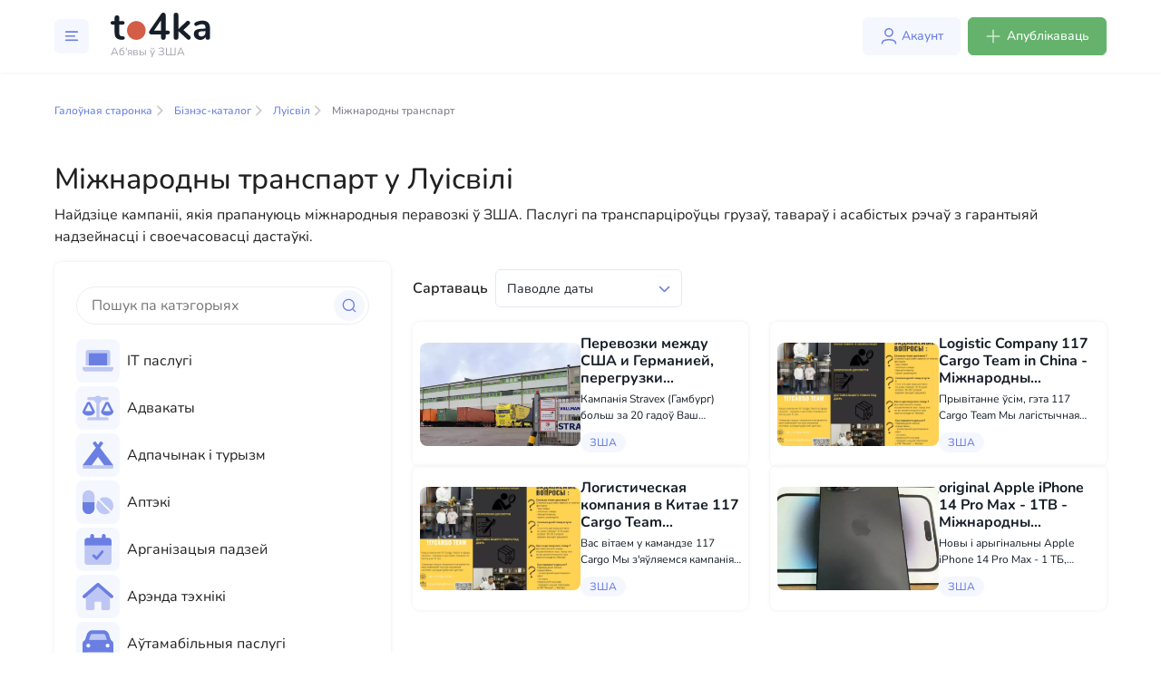

--- FILE ---
content_type: text/html; charset=utf-8
request_url: https://www.google.com/recaptcha/api2/aframe
body_size: 269
content:
<!DOCTYPE HTML><html><head><meta http-equiv="content-type" content="text/html; charset=UTF-8"></head><body><script nonce="R1qN3Qrzkwx4iYMV-sGrEA">/** Anti-fraud and anti-abuse applications only. See google.com/recaptcha */ try{var clients={'sodar':'https://pagead2.googlesyndication.com/pagead/sodar?'};window.addEventListener("message",function(a){try{if(a.source===window.parent){var b=JSON.parse(a.data);var c=clients[b['id']];if(c){var d=document.createElement('img');d.src=c+b['params']+'&rc='+(localStorage.getItem("rc::a")?sessionStorage.getItem("rc::b"):"");window.document.body.appendChild(d);sessionStorage.setItem("rc::e",parseInt(sessionStorage.getItem("rc::e")||0)+1);localStorage.setItem("rc::h",'1769434102936');}}}catch(b){}});window.parent.postMessage("_grecaptcha_ready", "*");}catch(b){}</script></body></html>

--- FILE ---
content_type: text/css; charset=utf-8
request_url: https://to4ka.us/_nuxt/BannerCard.6ROL5bXD.css
body_size: 3027
content:
@import"https://fonts.googleapis.com/css2?family=Inter:wght@400;700&display=swap";@font-face{font-display:swap;font-family:Nunito;font-style:normal;font-weight:900;src:url(./Nunito-Black.FIz7Wpo2.woff2) format("woff2")}@font-face{font-display:swap;font-family:Nunito;font-style:italic;font-weight:900;src:url(./Nunito-BlackItalic.CMgcXw-s.woff2) format("woff2")}@font-face{font-display:swap;font-family:Nunito;font-style:normal;font-weight:700;src:url(./Nunito-Bold.D6YD03eO.woff2) format("woff2")}@font-face{font-display:swap;font-family:Nunito;font-style:italic;font-weight:700;src:url(./Nunito-BoldItalic.CAA__xAa.woff2) format("woff2")}@font-face{font-display:swap;font-family:Nunito;font-style:normal;font-weight:800;src:url(./Nunito-ExtraBold.zS5j5aOg.woff2) format("woff2")}@font-face{font-display:swap;font-family:Nunito;font-style:italic;font-weight:800;src:url(./Nunito-ExtraBoldItalic.Ps9HQzyF.woff2) format("woff2")}@font-face{font-display:swap;font-family:Nunito;font-style:normal;font-weight:200;src:url(./Nunito-ExtraLight.O9a8l9bh.woff2) format("woff2")}@font-face{font-display:swap;font-family:Nunito;font-style:italic;font-weight:200;src:url(./Nunito-ExtraLightItalic.DyOkf9W9.woff2) format("woff2")}@font-face{font-display:swap;font-family:Nunito;font-style:normal;font-weight:300;src:url(./Nunito-Light.Bu5CqdxN.woff2) format("woff2")}@font-face{font-display:swap;font-family:Nunito;font-style:italic;font-weight:400;src:url(./Nunito-Italic.B2BfJkIp.woff2) format("woff2")}@font-face{font-display:swap;font-family:Nunito;font-style:italic;font-weight:300;src:url(./Nunito-LightItalic.bG4C18Kb.woff2) format("woff2")}@font-face{font-display:swap;font-family:Nunito;font-style:normal;font-weight:500;src:url(./Nunito-Medium.Crn6Wa1V.woff2) format("woff2")}@font-face{font-display:swap;font-family:Nunito;font-style:italic;font-weight:500;src:url(./Nunito-MediumItalic.DxM5Qulm.woff2) format("woff2")}@font-face{font-display:swap;font-family:Nunito;font-style:normal;font-weight:400;src:url(./Nunito-Regular.icMKksfr.woff2) format("woff2")}@font-face{font-display:swap;font-family:Nunito;font-style:normal;font-weight:600;src:url(./Nunito-SemiBold.BO-wKObR.woff2) format("woff2")}@font-face{font-display:swap;font-family:Nunito;font-style:italic;font-weight:600;src:url(./Nunito-SemiBoldItalic.DLz3pDEZ.woff2) format("woff2")}.text-default-500[data-v-31d0a1f6]{color:#7c7e8b}.mt-big[data-v-31d0a1f6]{margin-top:32px}.mb-moderate[data-v-31d0a1f6],.mt-moderate[data-v-31d0a1f6]{margin-top:24px}.h-border[data-v-31d0a1f6]{border-radius:8px;box-shadow:0 0 4px #12121214}.h-separator[data-v-31d0a1f6]{margin-bottom:32px;margin-top:32px}.h-section-wrapper[data-v-31d0a1f6]{margin-bottom:38px}.children-margins-1[data-v-31d0a1f6]>:not(:last-child,:only-child){margin-bottom:.25rem!important}.children-margins-2[data-v-31d0a1f6]>:not(:last-child,:only-child){margin-bottom:.5rem!important}.children-margins-3[data-v-31d0a1f6]>:not(:last-child,:only-child){margin-bottom:1rem!important}html[data-v-31d0a1f6]{scrollbar-width:none}[data-v-31d0a1f6],[data-v-31d0a1f6]:after,[data-v-31d0a1f6]:before,html[data-v-31d0a1f6]{box-sizing:border-box}body[data-v-31d0a1f6]{color:#161f29;font-family:Nunito;font-size:16px;font-weight:400;width:100%}.app[data-v-31d0a1f6]{display:flex;flex-direction:column;min-height:100vh}.root[data-v-31d0a1f6]{flex-grow:1;width:100%}.container[data-v-31d0a1f6],.container-fluid[data-v-31d0a1f6],.container-lg[data-v-31d0a1f6],.container-md[data-v-31d0a1f6],.container-sm[data-v-31d0a1f6],.container-xl[data-v-31d0a1f6]{margin-left:auto;margin-right:auto;padding-left:15px;padding-right:15px;width:100%}@media(min-width:576px){.container[data-v-31d0a1f6],.container-sm[data-v-31d0a1f6]{max-width:480px}}@media(min-width:768px){.container[data-v-31d0a1f6],.container-md[data-v-31d0a1f6],.container-sm[data-v-31d0a1f6]{max-width:768px}}@media(min-width:992px){.container[data-v-31d0a1f6],.container-lg[data-v-31d0a1f6],.container-md[data-v-31d0a1f6],.container-sm[data-v-31d0a1f6]{max-width:992px}}@media(min-width:1200px){.container[data-v-31d0a1f6],.container-lg[data-v-31d0a1f6],.container-md[data-v-31d0a1f6],.container-sm[data-v-31d0a1f6],.container-xl[data-v-31d0a1f6]{max-width:1200px}}.container[data-v-31d0a1f6]{margin:0 auto;max-width:1440px;padding-left:60px;padding-right:60px;width:100%}@media screen and (max-width:1199px){.container[data-v-31d0a1f6]{padding-left:30px;padding-right:30px}}@media(max-width:576px){.container[data-v-31d0a1f6]{padding-left:24px;padding-right:24px}}.jumbo[data-v-31d0a1f6]{color:#161f29;font-family:Nunito;font-size:28px;font-weight:700}@media(max-width:576px){.jumbo[data-v-31d0a1f6]{font-size:26px}}.header-1[data-v-31d0a1f6]{color:#161f29;font-family:Nunito;font-size:24px;font-weight:700;margin-bottom:8px}@media(max-width:576px){.header-1[data-v-31d0a1f6]{font-size:22px}}.header-2[data-v-31d0a1f6]{color:#161f29;font-family:Nunito;font-size:20px;font-weight:700;margin-bottom:8px}@media(max-width:576px){.header-2[data-v-31d0a1f6]{font-size:18px}}.header-3[data-v-31d0a1f6]{color:#161f29;font-family:Nunito;font-size:16px;font-weight:700;margin-bottom:4px}@media screen and (max-width:991px){.header-3[data-v-31d0a1f6]{font-size:14px}}.header-4[data-v-31d0a1f6]{color:#161f29;font-size:14px;font-weight:500;margin-bottom:8px}@media(max-width:576px){.header-4[data-v-31d0a1f6]{font-size:12px}}.header-5[data-v-31d0a1f6]{color:#161f29;font-size:12px;font-weight:500;margin-bottom:8px}@media(max-width:576px){.header-5[data-v-31d0a1f6]{font-size:10px}}.root[data-v-31d0a1f6]{margin-top:80px}@media(max-width:576px){.root[data-v-31d0a1f6]{margin-top:72px}}a[data-v-31d0a1f6]:not([class]){color:#6b7fe3;font-weight:700;text-decoration:none;transition:.2s ease-in-out}a[data-v-31d0a1f6]:not([class]):hover{color:#4b589a}a[data-v-31d0a1f6]:hover{text-decoration:none}p[data-v-31d0a1f6]{margin-bottom:8px}p[data-v-31d0a1f6]:last-child{margin-bottom:0}.font-weight_normal[data-v-31d0a1f6]{font-weight:400}.text-huge[data-v-31d0a1f6]{color:#161f29;font-size:20px}.text-large[data-v-31d0a1f6]{color:#161f29;font-size:16px}.text-default[data-v-31d0a1f6]{color:#161f29;font-size:14px}.text-small[data-v-31d0a1f6]{color:#161f29;font-size:12px}.text-extra-small[data-v-31d0a1f6]{color:#161f29;font-size:10px}body .snackbar-container[data-v-31d0a1f6]{border-radius:8px;justify-content:center;min-width:auto}body.modal-open[data-padding-right] .header[data-v-31d0a1f6]{padding-right:17px}.popup[data-v-31d0a1f6]{background:#fff;border-radius:10px}.popup .popup-body[data-v-31d0a1f6]{padding:40px!important}@media(max-width:576px){.popup .popup-body[data-v-31d0a1f6]{padding:24px!important}}.spinner-grow[data-v-31d0a1f6]{color:#6b7fe3}.link-with-arrow[data-v-31d0a1f6]{color:#6b7fe3;display:inline-flex;font-size:14px;transition:.2s ease-in-out}.link-with-arrow[data-v-31d0a1f6]:hover{color:#4961dd}.link-with-arrow:hover svg path[data-v-31d0a1f6]{stroke:#4961dd}.link-with-arrow svg[data-v-31d0a1f6]{height:11px;margin-left:8px;position:relative;top:6px;width:6px}.link-with-arrow svg path[data-v-31d0a1f6]{transition:.2s ease-in-out}.tooltip.bs-tooltip-top[data-v-31d0a1f6]{padding-bottom:.8rem}.tooltip.bs-tooltip-top .arrow[data-v-31d0a1f6]{height:.8rem}#premium-advertising[data-v-31d0a1f6]:before{content:"";display:block;height:80px;margin-top:-80px;visibility:hidden}.c-seo-overlay[data-v-31d0a1f6]{height:1px!important;overflow:hidden}a[data-v-31d0a1f6]{text-decoration:none}@media screen and (max-width:991px){.carousel[data-v-31d0a1f6],.carousel-inner[data-v-31d0a1f6],.carousel-item[data-v-31d0a1f6],.carousel-item>img[data-v-31d0a1f6],.carousel-slide-wrapper[data-v-31d0a1f6]{height:auto!important;max-height:114px}}.status-badge[data-v-31d0a1f6]{border-radius:16px;cursor:default;padding:.5rem 1rem;position:relative}.status-badge--ok[data-v-31d0a1f6]{background-color:#f2f7f3;color:#64b26c}.status-badge--warning[data-v-31d0a1f6]{background-color:#fff9e6;color:#edac2e}.status-badge--danger[data-v-31d0a1f6]{background-color:#feeeee;color:#d35d47}.status-badge i[data-v-31d0a1f6]{position:absolute;right:-3px;top:-3px}.service-badge[data-v-31d0a1f6]{border-radius:16px;cursor:default;padding:.5rem 1rem}.service-badge--info[data-v-31d0a1f6],.service-badge--ok[data-v-31d0a1f6]{background-color:#f2f7f3;color:#64b26c}.service-badge--warning[data-v-31d0a1f6]{background-color:#fff9e6;color:#edac2e}.service-badge--danger[data-v-31d0a1f6]{background-color:#feeeee;color:#d35d47}.c-listing-list__item[data-v-31d0a1f6]{margin-bottom:32px}@media screen and (max-width:991px){.c-listing-list__item[data-v-31d0a1f6]{margin-bottom:8px}}.c-listing-editor .form-group label[data-v-31d0a1f6]{font-weight:600}.add-listing[data-v-31d0a1f6],.c-listing-editor[data-v-31d0a1f6]{padding:0}.add-listing[data-v-31d0a1f6] .add-listing__row,.c-listing-editor[data-v-31d0a1f6] .add-listing__row{display:flex;flex-wrap:wrap;margin-left:-12px;margin-right:-12px}.add-listing[data-v-31d0a1f6] .add-listing__col,.c-listing-editor[data-v-31d0a1f6] .add-listing__col{margin-bottom:24px;padding-left:12px;padding-right:12px;width:100%}.add-listing[data-v-31d0a1f6] .add-listing__col--auto,.c-listing-editor[data-v-31d0a1f6] .add-listing__col--auto{width:auto}.add-listing[data-v-31d0a1f6] .add-listing__col--50,.c-listing-editor[data-v-31d0a1f6] .add-listing__col--50{width:50%}@media(max-width:576px){.add-listing[data-v-31d0a1f6] .add-listing__col--50,.c-listing-editor[data-v-31d0a1f6] .add-listing__col--50{width:100%}}.add-listing[data-v-31d0a1f6] .add-listing__col--33,.c-listing-editor[data-v-31d0a1f6] .add-listing__col--33{width:33.3333333333%}@media screen and (max-width:1199px){.add-listing[data-v-31d0a1f6] .add-listing__col--33,.c-listing-editor[data-v-31d0a1f6] .add-listing__col--33{width:100%}}.add-listing[data-v-31d0a1f6] .add-listing__col--25,.c-listing-editor[data-v-31d0a1f6] .add-listing__col--25{width:25%}@media screen and (max-width:1199px){.add-listing[data-v-31d0a1f6] .add-listing__col--25,.c-listing-editor[data-v-31d0a1f6] .add-listing__col--25{width:100%}}.add-listing[data-v-31d0a1f6] .add-listing__head,.c-listing-editor[data-v-31d0a1f6] .add-listing__head{margin-bottom:24px}.add-listing[data-v-31d0a1f6] .add-listing__section,.c-listing-editor[data-v-31d0a1f6] .add-listing__section{border-bottom:1px solid #edeef3;margin-bottom:32px;padding-bottom:32px}.add-listing[data-v-31d0a1f6] .add-listing__section--details,.c-listing-editor[data-v-31d0a1f6] .add-listing__section--details{padding-bottom:0}.add-listing__inner[data-v-31d0a1f6]{border-radius:8px;box-shadow:0 0 4px #12121214;margin:0 auto;max-width:870px;padding:40px;width:100%}@media(max-width:576px){.add-listing__inner[data-v-31d0a1f6]{padding:20px}}.form-register-check-wrapper[data-v-31d0a1f6]{display:flex;flex-wrap:wrap;margin-top:10px}.form-register-check-wrapper[data-v-31d0a1f6]>*{flex:0 0 50%}@media screen and (max-width:767px){.form-register-check-wrapper[data-v-31d0a1f6]>*{flex:1 1 100%}}@media screen and (max-width:575px){.register-wrapper-sm[data-v-31d0a1f6]{padding-left:15px;padding-right:15px}.register-wrapper-sm[data-v-31d0a1f6]>*{max-width:100%}}.local-form-register-sm[data-v-31d0a1f6]{max-width:100vw}.register-check-line[data-v-31d0a1f6]{align-items:center;display:flex}.register-check-line>input[data-v-31d0a1f6]{margin-right:7px}.c-icon.c-icon--blue[data-v-31d0a1f6]{fill:#6b7fe3}.c-icon.c-icon--green[data-v-31d0a1f6]{fill:#64b26c}.c-standalone-page[data-v-31d0a1f6]{margin-top:2rem}.c-user-account-sheet__title[data-v-31d0a1f6]{align-items:center;color:#161f29;display:flex;font-size:24px;font-weight:700;line-height:125%;margin-bottom:40px}.c-user-account-sheet hr[data-v-31d0a1f6]{color:#edeef3;margin-bottom:24px;margin-top:24px}.c-user-account-sheet .form-group[data-v-31d0a1f6]{margin-bottom:24px}.c-user-account-sheet .form-group[data-v-31d0a1f6]:last-child{margin-bottom:0}.c-user-account-sheet .form-group label[data-v-31d0a1f6]{font-size:14px;font-style:normal;font-weight:500;height:20px;letter-spacing:.02em;line-height:140%}.c-user-account-sheet .section__title[data-v-31d0a1f6]{align-items:center;color:#161f29;display:flex;font-size:20px;font-style:normal;font-weight:700;height:28px;line-height:28px;margin-bottom:1.5rem}.btn[data-v-31d0a1f6]{font-size:14px;padding:10px 18px}.btn.btn-primary[data-v-31d0a1f6]{background:#6b7fe3;border:none;border-radius:6px;color:#fff}.btn.btn-success[data-v-31d0a1f6]{background-color:#64b26c;border:1px solid #64b26c;box-shadow:none;color:#fff}.btn.btn-success[data-v-31d0a1f6]:hover{background-color:#4f9e57;border:1px solid #4f9e57}.btn.btn-branded[data-v-31d0a1f6]{background:#f5f7ff;color:#6b7fe3;padding:10px 12px 10px 16px}.btn.btn-branded .c-icon[data-v-31d0a1f6]{margin-left:.25rem;position:relative;top:-2px}.btn.btn-branded-expressive[data-v-31d0a1f6]{background:#6b7fe3;color:#f5f7ff;padding:10px 12px 10px 16px}.btn.btn-branded-expressive .c-icon[data-v-31d0a1f6]{margin-left:.25rem;position:relative;top:-2px}.c-button[data-v-31d0a1f6]{border-width:0;padding:10px 16px}.c-button[data-v-31d0a1f6]:focus{box-shadow:0 0 0 .2rem #6b7fe340;outline:0}.c-button.c-button--primary[data-v-31d0a1f6]{background:#f5f7ff;color:#6b7fe3}.c-button.c-button--primary-solid[data-v-31d0a1f6]{background:#6b7fe3;color:#f5f7ff}.c-button.c-button--danger[data-v-31d0a1f6]{background:#feeeee;color:#d35d47}.c-button.c-button--danger-solid[data-v-31d0a1f6]{background:#d35d47;color:#feeeee}.c-button.c-button--success[data-v-31d0a1f6]{background:#f2f7f3;color:#64b26c}.c-button.c-button--success-solid[data-v-31d0a1f6]{background:#64b26c;color:#f2f7f3}.c-button.c-button--secondary[data-v-31d0a1f6]{background:#fff;border:1px solid #dadcdf;color:#46474f}.c-button.c-button--secondary-solid[data-v-31d0a1f6]{background:#dadcdf;border-color:#dadcdf;color:#46474f}.c-button.c-button--icon-only[data-v-31d0a1f6]{padding:8px}.multiselect .caret[data-v-31d0a1f6]{position:absolute;right:8px;top:12px}@media screen and (max-width:991px){.carousel[data-v-31d0a1f6],.carousel-inner[data-v-31d0a1f6],.carousel-item[data-v-31d0a1f6],.carousel-item>img[data-v-31d0a1f6],.carousel-slide-wrapper[data-v-31d0a1f6]{height:100%}}.invalid-feedback[data-v-31d0a1f6]{background-color:#feeeee;border-radius:6px;color:#d35d47;display:flex;font-size:14px;margin-top:4px;padding:8px 10px}.textarea-with-validation[data-v-31d0a1f6]{background-color:#fff;border:1px solid #fff;border-radius:6px;color:#161f29;font-size:14px;height:150px;padding:10px 12px;resize:none}.textarea-with-validation.is-invalid[data-v-31d0a1f6]{border:1px solid #d35d47}.textarea-with-validation[data-v-31d0a1f6]:focus{box-shadow:none}.textarea-with-validation[data-v-31d0a1f6]::-webkit-input-placeholder{color:#7c7e8b}.textarea-with-validation[data-v-31d0a1f6]::-moz-placeholder{color:#7c7e8b}.textarea-with-validation[data-v-31d0a1f6]:-ms-input-placeholder{color:#7c7e8b}.textarea-with-validation[data-v-31d0a1f6]:-moz-placeholder{color:#7c7e8b}.checkbox[data-v-31d0a1f6],.register-check-line[data-v-31d0a1f6],input[type=checkbox][data-v-31d0a1f6]+*,input[type=radio][data-v-31d0a1f6]+*{-webkit-user-select:none;-moz-user-select:none;user-select:none}.form-control[data-v-31d0a1f6]:disabled,.form-control[readonly][data-v-31d0a1f6]{background-color:#f9f9f9;border:1px solid #e5e7f6;color:#161f29}.local-form .form-group .control-label[data-v-31d0a1f6]{font-size:16px;margin-bottom:10px}.banner-card .banner-card__image-block[data-v-31d0a1f6]{border-radius:8px;box-shadow:0 0 4px #12121214;cursor:pointer;display:block;height:0;overflow:hidden;padding-top:56%;position:relative;width:100%}.banner-card img[data-v-31d0a1f6]{left:0;position:absolute;top:50%;transform:translateY(-50%);width:100%}


--- FILE ---
content_type: text/javascript; charset=utf-8
request_url: https://to4ka.us/_nuxt/Byrj_dBB.js
body_size: 559
content:
import{_ as e,c as t,o as a,b as s}from"./3xd--J22.js";const l={},n={xmlns:"http://www.w3.org/2000/svg",viewBox:"0 0 576 512"};function o(r,c){return a(),t("svg",n,[...c[0]||(c[0]=[s("defs",null,null,-1),s("path",{class:"fa-primary",d:"M1.939 448h572.1c-1.078-3.031-2.53-5.947-4.49-8.552L327.5 117.8l53.5-73.5c5.125-7.249 3.5-17.25-3.625-22.37L351.5 3.03c-7.123-5.197-17.11-3.622-22.29 3.51L288 63.28L246.8 6.54C241.6-.5919 231.6-2.167 224.5 3.03L198.6 21.9C191.5 27.03 189.9 37.03 195 44.28l53.5 73.5L6.43 439.5C4.469 442.1 3.018 444.1 1.939 448zM288 288l116.4 159.1H171.6L288 288z"},null,-1),s("path",{class:"fa-secondary",d:"M574.1 448C575.3 451.4 576 455 576 458.7v21.3c0 17.67-14.33 31.1-32 31.1H32c-17.67 0-32-14.33-32-31.1v-21.3c0-3.679 .7207-7.264 1.939-10.69H574.1z"},null,-1)])])}const i=e(l,[["render",o]]);export{i as default};


--- FILE ---
content_type: image/svg+xml
request_url: https://to4ka.us/assets/icons/google.svg
body_size: 1006
content:
<svg width="16" height="15" viewBox="0 0 16 15" fill="none" xmlns="http://www.w3.org/2000/svg">
<path d="M15.125 7.54738C15.125 9.57762 14.4728 11.244 13.1685 12.5464C11.8837 13.8488 10.1998 14.5 8.1168 14.5C6.11168 14.5 4.39857 13.8105 2.97746 12.4315C1.57582 11.0333 0.875 9.34778 0.875 7.375C0.875 5.40222 1.57582 3.72631 2.97746 2.34728C4.39857 0.949093 6.11168 0.25 8.1168 0.25C10.0051 0.25 11.6209 0.87248 12.9641 2.11744L11.0077 3.98488C10.3847 3.39113 9.63525 3.04637 8.75922 2.9506C7.90266 2.83569 7.09477 2.94103 6.33555 3.26663C5.5958 3.57308 4.95338 4.0998 4.4083 4.84677C3.88268 5.5746 3.61988 6.41734 3.61988 7.375C3.61988 8.61996 4.05789 9.68296 4.93391 10.564C5.80994 11.4451 6.8709 11.8856 8.1168 11.8856C8.79816 11.8856 9.40164 11.7802 9.92725 11.5696C10.4723 11.3397 10.8909 11.062 11.1829 10.7364C11.4944 10.3916 11.728 10.0565 11.8837 9.73085C12.0589 9.40524 12.1757 9.09879 12.2341 8.81149H8.1168V6.34073H15.0082C15.0861 6.7621 15.125 7.16431 15.125 7.54738Z" fill="#EA4436"/>
</svg>


--- FILE ---
content_type: text/javascript; charset=utf-8
request_url: https://to4ka.us/_nuxt/DAx0L5rO.js
body_size: 1121
content:
import{_ as s,c as e,o as t,b as l}from"./3xd--J22.js";const C={},a={xmlns:"http://www.w3.org/2000/svg",viewBox:"0 0 640 512"};function n(o,c){return t(),e("svg",a,[...c[0]||(c[0]=[l("defs",null,null,-1),l("path",{class:"fa-primary",d:"M156.3 138L106.7 117.4L85.96 67.7C84.94 65.65 82.28 64 80 64C77.72 64 75.05 65.65 74.04 67.7L53.34 117.3L3.695 138C1.668 139.1 .0117 141.7 .0078 143.1c.0039 2.262 1.662 4.953 3.688 5.967l49.57 20.67l20.77 49.67C75.05 222.3 77.72 224 80 224c2.277 0 4.943-1.656 5.959-3.699l20.7-49.63l49.65-20.71c2.027-1.014 3.682-3.696 3.686-5.958C159.1 141.7 158.3 139.1 156.3 138zM639.1 432c-.0039-2.275-1.657-4.952-3.687-5.968l-49.57-20.67l-20.77-49.67C564.9 353.7 562.3 352 560 352c-2.281 0-4.959 1.652-5.975 3.695l-20.7 49.63l-49.64 20.71c-2.027 1.016-3.682 3.683-3.686 5.958c.0039 2.262 1.661 4.954 3.686 5.968l49.57 20.67l20.77 49.67C555.1 510.3 557.7 512 560 512c2.277 0 4.933-1.656 5.949-3.699l20.7-49.63l49.65-20.71C638.3 436.9 639.1 434.3 639.1 432z"},null,-1),l("path",{class:"fa-secondary",d:"M512 96c-17.67 0-32 14.33-32 32l-.0156 112c0 8.836-7.148 16-15.98 16s-16.07-7.164-16.07-16L448 64c0-17.67-14.33-32-32-32s-32 14.33-32 32l-.0635 176c0 8.836-7.106 16-15.94 16S351.9 248.8 351.9 240L352 32c0-17.67-14.33-32-32-32S288 14.33 288 32L287.9 240C287.9 248.8 280.8 256 272 256S255.9 248.8 255.9 240L256 64c0-17.67-14.33-32-32-32S192 46.33 192 64v279.4L132.3 283.7C124.5 275.9 114.2 272 104 272C82.68 272 64 289.2 64 312c0 10.23 3.906 20.47 11.72 28.28l113.1 113.1C226.6 491.2 276.9 512 330.3 512H368c42.72 0 81.91-15.32 112.4-40.73l-9.049-3.773c-14.81-7.359-23.36-21.25-23.36-35.5s8.547-28.14 21.28-34.55l39.56-16.56l15.64-37.52c4.461-9.037 11.45-15.37 19.43-19.23L544 128C544 110.3 529.7 96 512 96zM349.8 371.6L320 383.1l-12.42 29.78C306.1 415 305.4 416 304 416s-2.969-.9941-3.578-2.219L288 383.1l-29.79-12.42C256.1 370.1 256 369.4 256 367.1c0-1.365 .9922-2.967 2.209-3.577L288 352l12.42-29.79C301 320.1 302.6 320 304 320s2.967 .9902 3.578 2.217L320 352l29.79 12.42C351 365 352 366.6 352 367.1C352 369.4 351 370.1 349.8 371.6z"},null,-1)])])}const L=s(C,[["render",n]]);export{L as default};


--- FILE ---
content_type: text/javascript; charset=utf-8
request_url: https://to4ka.us/_nuxt/Bt3yj7Sc.js
body_size: 2894
content:
import{i as o,T as Le,R as Be,ac as z,U as Ne,ad as Ie,a1 as he,ae as L,bR as Oe,y as Re,c as B,o as T,F as Ce,m as Ue,a6 as U,P as ye,J as G,O as H,t as X,V as y,w as Ae,X as Ve,n as Fe,bS as ke,b6 as De,bT as we,b7 as Me,aI as N,bU as $}from"./3xd--J22.js";import{s as Z}from"./CCMJ8JbX.js";const ze=p=>o(()=>{const b=Le(p);return b?`justify-content-${b}`:""}),Ge=["aria-disabled","aria-label"],K=20,W=0,Ye=Be({__name:"BPagination",props:z({align:{default:"start"},ariaControls:{default:void 0},ariaLabel:{default:"Pagination"},disabled:{type:Boolean,default:!1},ellipsisClass:{default:void 0},ellipsisText:{default:"…"},firstClass:{default:void 0},firstNumber:{type:Boolean,default:!1},firstText:{default:"«"},noEllipsis:{type:Boolean,default:!1},noGotoEndButtons:{type:Boolean,default:!1},labelFirstPage:{default:"Go to first page"},labelLastPage:{default:"Go to last page"},labelNextPage:{default:"Go to next page"},labelPage:{default:"Go to page"},labelPrevPage:{default:"Go to previous page"},lastClass:{default:void 0},lastNumber:{type:Boolean,default:!1},lastText:{default:"»"},limit:{default:5},nextClass:{default:void 0},nextText:{default:"›"},pageClass:{default:void 0},perPage:{default:K},pills:{type:Boolean,default:!1},prevClass:{default:void 0},prevText:{default:"‹"},size:{default:void 0},totalRows:{default:W}},{modelValue:{default:1},modelModifiers:{}}),emits:z(["page-click"],["update:modelValue"]),setup(p,{emit:b}){const l=Ne(p,"BPagination"),j=b,I=Ie(p,"modelValue"),J=he("_pageElements"),A=L(()=>l.limit,{nanToZero:!0,method:"parseInt"}),q=L(()=>l.perPage,{nanToZero:!0,method:"parseInt"}),V=L(()=>l.totalRows,{nanToZero:!0,method:"parseInt"}),Q=L(I,{nanToZero:!0,method:"parseInt"}),F=o(()=>Math.max(q.value||K,1)),Y=o(()=>Math.max(V.value||W,0)),u=o(()=>Math.ceil(Y.value/F.value)),m=o(()=>l.align==="fill"),ee=o(()=>l.align==="fill"?"start":l.align),te=ze(ee),h=t=>t===r.value,ae=t=>l.disabled?null:h(t)?"0":"-1",g=t=>l.disabled||h(t)||r.value<1||t<1||t>u.value,le=o(()=>g(1)),se=o(()=>g(r.value-1)),oe=o(()=>g(u.value)),ne=o(()=>g(r.value+1)),k=({page:t,classVal:a,disabled:e,slotName:c,textValue:s,tabIndex:n,label:i,position:w,isActive:M,hidden:_e,isSmHidden:Ee})=>({li:{class:["page-item",{active:M,disabled:e,"bv-d-sm-down-none":Ee,"flex-fill":m.value,"d-flex":m.value&&!e},a],role:"presentation","aria-hidden":_e},button:{is:e?"span":"button",class:["page-link","text-center",{"flex-grow-1":!e&&m.value}],"aria-label":i,"aria-controls":l.ariaControls||void 0,"aria-disabled":e?!0:void 0,"aria-posinset":w,"aria-setsize":w?u.value:void 0,role:"menuitem",type:e?void 0:"button",tabindex:e?void 0:n},text:{name:c,active:M,value:s??t,page:t,disabled:e,index:t-1,content:s?void 0:t},clickHandler:Se=>fe(Se,t)}),x=({page:t,classVal:a,disabled:e,slotName:c,textValue:s,label:n})=>k({page:t,classVal:a,disabled:e,slotName:c,textValue:s,label:n,tabIndex:"-1"}),O=(t,a)=>k({page:t,disabled:l.disabled,classVal:l.pageClass,slotName:"page",label:l.labelPage?`${l.labelPage} ${t}`:void 0,tabIndex:ae(t)??void 0,position:t,isActive:h(t),isSmHidden:a}),ie=o(()=>x({page:1,disabled:le.value,classVal:l.firstClass,slotName:"first-text",textValue:l.firstText,label:l.labelFirstPage})),ue=o(()=>x({page:Math.max(r.value-1,1),disabled:se.value,classVal:l.prevClass,slotName:"prev-text",textValue:l.prevText,label:l.labelPrevPage})),re=o(()=>x({page:Math.min(r.value+1,u.value),disabled:ne.value,classVal:l.nextClass,slotName:"next-text",textValue:l.nextText,label:l.labelNextPage})),ce=o(()=>x({page:u.value,disabled:oe.value,classVal:l.lastClass,slotName:"last-text",textValue:l.lastText,label:l.labelLastPage})),D=o(()=>({li:{class:["page-item","disabled","text-center","bv-d-sm-down-none",m.value?"flex-fill":"",l.ellipsisClass],role:"separator"},span:{class:["page-link"]}})),de=o(()=>[te.value,{[`pagination-${l.size}`]:l.size!==void 0,"b-pagination-pills":l.pills}]),ve=o(()=>({pageSize:F.value,totalRows:V.value,numberOfPages:u.value})),fe=(t,a)=>{if(a===r.value)return;const e=new Oe("page-click",{cancelable:!0,target:t.target});j("page-click",e,a),!e.defaultPrevented&&(I.value=a)},P=t=>{const a=!!(t&&t.nodeType===Node.ELEMENT_NODE),e=a?t.hasAttribute("disabled"):null,c=a&&t.classList?t.classList.contains("disabled"):!1;return!a||t.disabled||e||c},_=()=>{var t;return((t=J.value)==null?void 0:t.map(a=>a.children[0]).filter(a=>{if(a.getAttribute("display")==="none")return!1;const e=a.getBoundingClientRect();return!!(e&&e.height>0&&e.width>0)}))??[]},Te=()=>{N(()=>{const t=_().find(a=>!P(a));t==null||t.focus()})},pe=()=>{N(()=>{var t;const a=_(),e=a.indexOf($());e>0&&!P(a[e-1])&&((t=a[e-1])==null||t.focus())})},be=()=>{N(()=>{const t=_().reverse().find(a=>!P(a));t==null||t.focus()})},me=()=>{N(()=>{var t;const a=_(),e=a.indexOf($());e<a.length-1&&!P(a[e+1])&&((t=a[e+1])==null||t.focus())})},ge=t=>{const{code:a,shiftKey:e}=t;a===ke||a===De?(Z(t),e?Te():pe()):(a===we||a===Me)&&(Z(t),e?be():me())},r=o(()=>{const t=Q.value||1;return t>u.value?u.value:t<1?1:t});Re(ve,(t,a)=>{a.pageSize!==t.pageSize&&a.totalRows===t.totalRows&&(I.value=1)});const d=o(()=>l.noGotoEndButtons&&!l.firstNumber?1:0),E=o(()=>l.noGotoEndButtons&&!l.lastNumber?1:0),R=o(()=>d.value?0:1),C=o(()=>E.value?0:1),v=o(()=>l.firstNumber?1:0),f=o(()=>l.lastNumber?1:0),S=o(()=>Math.floor(A.value/2)),xe=o(()=>{const{value:t}=r,a=Pe.value.map(e=>{switch(e){case-1:return{id:e,...ie.value};case-2:return{id:e,...ue.value};case-3:return{id:e,...re.value};case-4:return{id:e,...ce.value};case-5:case-6:return{id:e,...D.value};default:return{id:e,...O(e)}}});if(u.value>3){if(t>u.value-S.value-f.value){const e=2+R.value;a[e]={id:a[e].id,...O(a[e].id,!0)}}if(t<=S.value+v.value){const e=a.length-(3+C.value);a[e]={id:a[e].id,...O(a[e].id,!0)}}}return a}),Pe=o(()=>{const t=u.value,{value:a}=r,e=A.value,c=l.noEllipsis||e<=3;if(t<e+v.value+f.value)return[!v.value&&!d.value?-1:null,-2,...Array.from({length:t},(n,i)=>i+1),-3,!f.value&&!E.value?-4:null].filter(n=>n!==null);const s=Array.from({length:e+4-(d.value+E.value)});if(d.value?s[0]=-2:v.value?(s[0]=-2,s[1]=1):(s[0]=-1,s[1]=-2),E.value?s[s.length-1]=-3:f.value?(s[s.length-1]=-3,s[s.length-2]=t):(s[s.length-1]=-4,s[s.length-2]=-3),a<=S.value+v.value){for(let n=1;n<=e;n++)s[n+1-d.value]=n+v.value;c||(s[s.length-(2+C.value)]=-6)}if(a>t-S.value-f.value){const n=t-(e-1)-f.value;for(let i=0;i<e;i++)s[i+2-d.value]=n+i;c||(s[1+R.value]=-5)}if(!s[2]){const n=a-Math.floor(e/2);for(let i=0;i<e;i++)s[i+2-d.value]=n+i;c||(s[1+R.value]=-5,s[s.length-(2+C.value)]=-6)}return s.filter(n=>n!==null)});return(t,a)=>(T(),B("ul",{class:Fe(["pagination",de.value]),role:"menubar","aria-disabled":y(l).disabled,"aria-label":y(l).ariaLabel||void 0,onKeydown:ge},[(T(!0),B(Ce,null,Ue(xe.value,e=>(T(),B("li",U({key:`page-${e.id}`,ref_for:!0},e.li,{ref_for:!0,ref:"_pageElements"}),[e.id===-5||e.id===-6?(T(),B("span",U({key:0,ref_for:!0},D.value.span),[G(t.$slots,"ellipsis-text",{},()=>[H(X(y(l).ellipsisText||"..."),1)])],16)):(T(),ye(Ve(e.button.is),U({key:1,ref_for:!0},e.button,{onClick:e.clickHandler}),{default:Ae(()=>[G(t.$slots,e.text.name,{disabled:e.text.disabled,page:e.text.page,index:e.text.index,active:e.text.active,content:e.text.value},()=>[H(X(e.text.value),1)])]),_:2},1040,["onClick"]))],16))),128))],42,Ge))}});export{Ye as _};


--- FILE ---
content_type: text/javascript; charset=utf-8
request_url: https://to4ka.us/_nuxt/Bb4FGh7h.js
body_size: 4951
content:
import{u as Se}from"./Q_Z1-Fry.js";import{h as S,_ as Q,c as m,P as x,F as T,e as $,O as se,r as xe,t as I,a6 as Te,o as r,R as Y,U as ee,ae as F,bs as Ne,i as c,n as L,V as l,X as P,ac as ie,Z as ce,a4 as X,ad as Ie,a1 as K,j as Le,bt as $e,bu as Ee,bv as Ve,b2 as re,y as de,aa as ze,a0 as H,bw as ve,d as N,b as u,m as J,w as j,bx as Ae,C as Pe,bj as fe,aA as je,b4 as Me,by as Z,J as R,bz as Ue,bA as Re,bB as He,aq as ue}from"./3xd--J22.js";const Fe={name:"ListingLikeButton",props:{variant:{type:String,default:"default"},listingId:{required:!0},initialValue:{type:Boolean,default:!1}},setup(s,o){const t=Se(),e=S(s.initialValue);function a(){e.value=!e.value,o.emit("changed",e.value),t.onListingLikeChanged(s.listingId,e.value)}return{isStarred:e,onClicked:a}}};function De(s,o,t,e,a,h){const g=xe("font-awesome-icon");return t.variant==="default"?(r(),m("button",{key:0,type:"button",class:"c-listing-like-button rounded-circle c-button c-button--primary",onClick:o[0]||(o[0]=(...p)=>e.onClicked&&e.onClicked(...p))},[e.isStarred?(r(),x(g,{key:0,icon:"fas fa-heart",size:"lg"})):(r(),x(g,{key:1,icon:"far fa-heart",size:"lg"}))])):(r(),m("button",Te({key:1},s.$attrs,{onClick:o[1]||(o[1]=(...p)=>e.onClicked&&e.onClicked(...p))}),[e.isStarred?(r(),m(T,{key:0},[$(g,{icon:"fas fa-heart",size:"lg"}),se(" "+I(s.$t("actions.starred_listings.remove")),1)],64)):(r(),m(T,{key:1},[$(g,{icon:"far fa-heart",size:"lg"}),se(" "+I(s.$t("actions.starred_listings.add")),1)],64))],16))}const ut=Q(Fe,[["render",De],["__scopeId","data-v-dfd923de"]]),We={name:"Tag",props:{name:{type:String}}},Ge={class:"header-5 tag"};function Oe(s,o,t,e,a,h){return r(),m("span",Ge,I(t.name),1)}const ct=Q(We,[["render",Oe],["__scopeId","data-v-80c31780"]]),qe=Y({__name:"BImg",props:{blank:{type:Boolean,default:!1},blankColor:{default:"transparent"},block:{type:Boolean,default:!1},fluid:{type:Boolean,default:!1},fluidGrow:{type:Boolean,default:!1},height:{default:void 0},tag:{default:"img"},lazy:{type:Boolean,default:!1},sizes:{default:void 0},src:{default:void 0},srcset:{default:void 0},thumbnail:{type:Boolean,default:!1},width:{default:void 0},placement:{default:void 0},rounded:{type:[Boolean,String,Number],default:!1},roundedTop:{type:[Boolean,String,Number],default:void 0},roundedBottom:{type:[Boolean,String,Number],default:void 0},roundedStart:{type:[Boolean,String,Number],default:void 0},roundedEnd:{type:[Boolean,String,Number],default:void 0}},setup(s){const t=ee(s,"BImg"),e=F(()=>t.height??NaN),a=F(()=>t.width??NaN),h=Ne(()=>({rounded:t.rounded,roundedTop:t.roundedTop,roundedBottom:t.roundedBottom,roundedStart:t.roundedStart,roundedEnd:t.roundedEnd})),g=c(()=>typeof t.srcset=="string"?t.srcset.split(",").filter(d=>d).join(","):Array.isArray(t.srcset)?t.srcset.filter(d=>d).join(","):void 0),p=c(()=>typeof t.sizes=="string"?t.sizes.split(",").filter(d=>d).join(","):Array.isArray(t.sizes)?t.sizes.filter(d=>d).join(","):void 0),v=c(()=>{const d=Number.isNaN(a.value)?void 0:a.value,f=Number.isNaN(e.value)?void 0:e.value;if(t.blank){if(d!==void 0&&f===void 0)return{height:d,width:d};if(d===void 0&&f!==void 0)return{height:f,width:f};if(d===void 0&&f===void 0)return{height:1,width:1}}return{width:d,height:f}}),i=c(()=>y(v.value.width,v.value.height,t.blankColor)),k=c(()=>({"float-start":t.placement==="start","float-end":t.placement==="end","mx-auto":t.placement==="center"})),w=c(()=>[h.value,k.value,{"img-thumbnail":t.thumbnail,"img-fluid":t.fluid||t.fluidGrow,"w-100":t.fluidGrow,"d-block":t.block||t.placement==="center"}]),y=(d,f,B)=>`data:image/svg+xml;charset=UTF-8,${encodeURIComponent(`<svg width="${d}" height="${f}" xmlns="http://www.w3.org/2000/svg" viewBox="0 0 ${d} ${f}" preserveAspectRatio="none">
    <rect width="100%" height="100%" style="fill:${B};"></rect>
    </svg>`)}`;return(d,f)=>(r(),x(P(l(t).tag),{class:L([w.value,"b-img"]),src:l(t).blank?i.value:l(t).src,width:v.value.width||void 0,height:v.value.height||void 0,srcset:l(t).blank?void 0:g.value,sizes:l(t).blank?void 0:p.value,loading:l(t).lazy?"lazy":"eager"},null,8,["class","src","width","height","srcset","sizes","loading"]))}}),Ke=(s,o)=>((s==null?void 0:s())??[]).reduce((t,e)=>(typeof e.type=="symbol"?t=t.concat(e.children):t.push(e),t),[]).filter(t=>{var e;return((e=t.type)==null?void 0:e.__name)===o}),Ze=["id"],Xe=["aria-label","aria-owns"],Je=["aria-current","aria-label","aria-controls","aria-describedby","onClick"],Qe={ref:"_relatedTarget",class:"carousel-inner"},Ye={class:"visually-hidden"},et={class:"visually-hidden"},tt=Y({__name:"BCarousel",props:ie({background:{default:void 0},controls:{type:Boolean,default:!1},controlsNextText:{default:"Next"},controlsPrevText:{default:"Previous"},fade:{type:Boolean,default:!1},id:{default:void 0},imgHeight:{default:void 0},imgWidth:{default:void 0},indicators:{type:Boolean,default:!1},indicatorsButtonLabel:{default:"Slide"},interval:{default:5e3},labelIndicators:{default:"Select a slide to display"},keyboard:{type:Boolean,default:!0},noAnimation:{type:Boolean,default:!1},noHoverPause:{type:Boolean,default:!1},noTouch:{type:Boolean,default:!1},noWrap:{type:Boolean,default:!1},ride:{type:[Boolean,String],default:!1},rideReverse:{type:Boolean,default:!1},touchThreshold:{default:50}},{modelValue:{default:0},modelModifiers:{}}),emits:ie(["slide","slid","prev-click","next-click"],["update:modelValue"]),setup(s,{expose:o,emit:t}){const a=ee(s,"BCarousel"),h=t,g=ce(),p=X(()=>a.id,"carousel"),v=X(void 0,"carousel-button-ownership"),i=Ie(s,"modelValue"),k=K("_slideValues"),w=F(()=>a.touchThreshold),y=S(null);Le(()=>{var n,b;y.value=((b=(n=k.value)==null?void 0:n.find(C=>C.$el.style.display!=="none"))==null?void 0:b._interval)??null});const d=F(()=>y.value??a.interval),f=S(!1),B=S(!1),E=S(!0),ge=K("_relatedTarget"),V=K("_element"),te=S(i.value),me=$e(V),D=c(()=>`carousel-item carousel-item-${E.value?"prev":"next"} carousel-item-${E.value?"end":"start"}`),W=c(()=>`carousel-item active carousel-item-${E.value?"start":"end"}`),{pause:G,resume:M}=Ee(()=>{if(a.rideReverse){z();return}A()},d,{immediate:a.ride==="carousel"}),O=c(()=>a.ride===!0&&B.value===!0||a.ride==="carousel"),U=c(()=>Ke(g.default,"BCarouselSlide")),pe=c(()=>({"carousel-fade":a.fade})),ae=n=>{var b;return new Ue(n,{componentId:p.value,cancelable:!1,target:V.value,direction:E.value?"right":"left",from:te.value,to:i.value,relatedTarget:((b=ge.value)==null?void 0:b.children[i.value])??null})},q=n=>{if(f.value!==!0){if(a.ride===!0&&(B.value=!0),O.value===!0&&M(),E.value=!(n<i.value),n>=U.value.length){if(a.noWrap)return;i.value=0;return}if(n<0){if(a.noWrap)return;i.value=U.value.length-1;return}te.value=i.value,i.value=n}},z=()=>{q(i.value-1)},A=()=>{q(i.value+1)},le=n=>{a.keyboard!==!1&&n()},he=()=>{a.noHoverPause||G()},be=()=>{O.value&&M()},{lengthX:oe}=Ve(V,{passive:!0,onSwipeStart(){a.noTouch!==!0&&G()},onSwipeEnd(){if(a.noTouch===!0)return;const n=()=>{O.value!==!1&&M()};if(oe.value>=w.value){A(),n();return}oe.value<=-w.value&&(z(),n())}}),_e=()=>{h("slide",ae("slide")),f.value=!0},ke=()=>{h("slid",ae("slid")),f.value=!1},ye=n=>{i.value!==0&&n.classList.add("carousel-item")},we=n=>{var b,C;y.value=((C=(b=k.value)==null?void 0:b.find(_=>_.$el===n))==null?void 0:C._interval)??null};re("ArrowLeft",()=>{le(z)},{target:V}),re("ArrowRight",()=>{le(A)},{target:V}),de(()=>a.ride,()=>{B.value=!1}),de(me,n=>{if(n){he();return}be()});const Be=n=>{h("prev-click",n),!n.defaultPrevented&&z()},Ce=n=>{h("next-click",n),!n.defaultPrevented&&A()};return o({next:A,pause:G,prev:z,resume:M}),ze(ve,{background:H(()=>a.background),width:H(()=>a.imgWidth),height:H(()=>a.imgHeight)}),(n,b)=>(r(),m("div",{id:l(p),ref:"_element",class:L(["carousel slide pointer-event",pe.value])},[l(a).indicators?(r(),m("div",{key:0,class:"carousel-indicators","aria-label":l(a).labelIndicators,"aria-owns":l(v)},[(r(!0),m(T,null,J(U.value.length,(C,_)=>{var ne;return r(),m("button",{key:_,type:"button","data-bs-target":"",class:L(_===i.value?"active":""),"aria-current":_===i.value?!0:void 0,"aria-label":`${l(a).indicatorsButtonLabel} ${_}`,"aria-controls":l(v),"aria-describedby":(ne=l(k))==null?void 0:ne[_]._id,onClick:it=>q(_)},null,10,Je)}),128))],8,Xe)):N("",!0),u("div",Qe,[$(Ae,{"enter-from-class":D.value,"enter-active-class":D.value,"enter-to-class":D.value,"leave-from-class":W.value,"leave-active-class":W.value,"leave-to-class":W.value,onBeforeLeave:_e,onAfterLeave:ke,onAfterEnter:ye,onEnter:we},{default:j(()=>[(r(!0),m(T,null,J(U.value,(C,_)=>Pe((r(),x(P(C),{key:_,ref_for:!0,ref:"_slideValues",class:L({active:_===i.value&&f.value===!1}),style:fe(l(a).noAnimation&&{transition:"none"})},null,8,["class","style"])),[[je,_===i.value]])),128))]),_:1},8,["enter-from-class","enter-active-class","enter-to-class","leave-from-class","leave-active-class","leave-to-class"])],512),l(a).controls?(r(),m(T,{key:1},[u("button",{class:"carousel-control-prev",type:"button",onClick:Be},[b[0]||(b[0]=u("span",{class:"carousel-control-prev-icon","aria-hidden":"true"},null,-1)),u("span",Ye,I(l(a).controlsPrevText),1)]),u("button",{class:"carousel-control-next",type:"button",onClick:Ce},[b[1]||(b[1]=u("span",{class:"carousel-control-next-icon","aria-hidden":"true"},null,-1)),u("span",et,I(l(a).controlsNextText),1)])],64)):N("",!0)],10,Ze))}}),at=["id"],lt=Y({__name:"BCarouselSlide",props:{background:{default:void 0},caption:{default:void 0},captionTag:{default:"h3"},contentTag:{default:"div"},contentVisibleUp:{default:void 0},id:{default:void 0},imgAlt:{default:void 0},imgBlank:{type:Boolean,default:!1},imgBlankColor:{default:"transparent"},imgHeight:{default:void 0},imgSrc:{default:void 0},imgSrcset:{default:void 0},imgWidth:{default:void 0},interval:{default:void 0},text:{default:void 0},textTag:{default:"p"}},setup(s,{expose:o}){const e=ee(s,"BCarouselSlide"),a=ce(),h=X(()=>e.id,"carousel-slide"),g=Me(ve,null),p=c(()=>e.text||!Z(a.text)),v=c(()=>e.caption||!Z(a.caption)),i=c(()=>p.value||v.value||!Z(a.default)),k=c(()=>({background:`${e.background||(g==null?void 0:g.background.value)||"rgb(171, 171, 171)"} none repeat scroll 0% 0%`})),w=c(()=>({"d-none":e.contentVisibleUp!==void 0,[`d-${e.contentVisibleUp}-block`]:e.contentVisibleUp!==void 0}));return o({_interval:H(()=>e.interval),_id:h}),(y,d)=>(r(),m("div",{id:l(h),class:"carousel-item",style:fe(k.value)},[R(y.$slots,"img",{},()=>{var f,B;return[$(qe,{class:"d-block w-100",alt:l(e).imgAlt,srcset:l(e).imgSrcset,src:l(e).imgSrc,width:l(e).imgWidth||((f=l(g))==null?void 0:f.width.value),height:l(e).imgHeight||((B=l(g))==null?void 0:B.height.value),blank:l(e).imgBlank,"blank-color":l(e).imgBlankColor},null,8,["alt","srcset","src","width","height","blank","blank-color"])]}),i.value?(r(),x(P(l(e).contentTag),{key:0,class:L(["carousel-caption",w.value])},{default:j(()=>[v.value?(r(),x(P(l(e).captionTag),{key:0},{default:j(()=>[R(y.$slots,"caption",{},()=>[u("span",null,I(l(e).caption),1)])]),_:3})):N("",!0),p.value?(r(),x(P(l(e).textTag),{key:1},{default:j(()=>[R(y.$slots,"text",{},()=>[u("span",null,I(l(e).text),1)])]),_:3})):N("",!0),R(y.$slots,"default")]),_:3},8,["class"])):N("",!0)],12,at))}}),ot={name:"ListingCardSlider",props:{images:{type:[]},listingId:{required:!0},isPremium:{type:Boolean},large:{type:Boolean,default:!1},placeholderImageUrl:{type:String,default:"assets/images/placeholders/image-in-processing.png"},imageAlt:{type:String,default:"listing image"}},setup(s,o){const t=S(null),e=!1,a=c(()=>s.images.length<2),h=c(()=>({"hide-controls":a.value,"listing-card-slider--large":s.large})),g=c(()=>s.images.length==0?[new Re({id:"@no-image",original_url:s.placeholderImageUrl,thumbnail_url:s.placeholderImageUrl})]:s.images);function p(w){return s.large?w.original_url:w.thumbnail_url}function v(){t.value.prev()}function i(){t.value.next()}function k(){He()||i(),o.emit("clicked")}return{listingCardSlider:t,shouldShowNavigationButtons:e,classes:h,actualImages:g,getImageUrl:p,slidePrevious:v,slideNext:i,onSlideClicked:k}}},nt={key:1,class:"listing-card-slider-premium"};function st(s,o,t,e,a,h){const g=lt,p=tt;return r(),m("div",{class:L(["listing-card-slider",e.classes])},[$(p,{ref:"listingCardSlider",indicators:"",interval:0},{default:j(()=>[(r(!0),m(T,null,J(e.actualImages,(v,i)=>(r(),m("div",{key:i,class:"carousel-slide-wrapper",onClick:o[0]||(o[0]=(...k)=>e.onSlideClicked&&e.onSlideClicked(...k))},[$(g,{"img-src":e.getImageUrl(v),"img-alt":t.imageAlt},null,8,["img-src","img-alt"])]))),128))]),_:1},512),e.shouldShowNavigationButtons?(r(),m(T,{key:0},[u("button",{class:"listing-card-slider__arrow listing-card-slider__arrow--left",onClick:o[1]||(o[1]=ue((...v)=>e.slidePrevious&&e.slidePrevious(...v),["prevent"]))},[...o[3]||(o[3]=[u("svg",{viewBox:"0 0 7 12",fill:"none",xmlns:"http://www.w3.org/2000/svg"},[u("path",{d:"M0.75 0.75L5.97238 5.97238L0.75 11.1948",stroke:"#6B7FE3","stroke-width":"1.5","stroke-linecap":"round","stroke-linejoin":"round"})],-1)])]),u("button",{class:"listing-card-slider__arrow listing-card-slider__arrow--right",onClick:o[2]||(o[2]=ue((...v)=>e.slideNext&&e.slideNext(...v),["prevent"]))},[...o[4]||(o[4]=[u("svg",{viewBox:"0 0 7 12",fill:"none",xmlns:"http://www.w3.org/2000/svg"},[u("path",{d:"M0.75 0.75L5.97238 5.97238L0.75 11.1948",stroke:"#6B7FE3","stroke-width":"1.5","stroke-linecap":"round","stroke-linejoin":"round"})],-1)])])],64)):N("",!0),t.isPremium?(r(),m("div",nt,[...o[5]||(o[5]=[u("svg",{viewBox:"0 0 24 24",fill:"none",xmlns:"http://www.w3.org/2000/svg"},[u("path",{d:"M6.75 3.75H17.25L22.5 9.75L12 21L1.5 9.75L6.75 3.75Z",stroke:"#6B7FE3","stroke-width":"1.5","stroke-linecap":"round","stroke-linejoin":"round"}),u("path",{d:"M16.6025 9.75L12.0002 21L7.39795 9.75L12.0002 3.75L16.6025 9.75Z",stroke:"#6B7FE3","stroke-width":"1.5","stroke-linecap":"round","stroke-linejoin":"round"}),u("path",{d:"M1.5 9.75H22.5",stroke:"#6B7FE3","stroke-width":"1.5","stroke-linecap":"round","stroke-linejoin":"round"})],-1)])])):N("",!0)],2)}const vt=Q(ot,[["render",st],["__scopeId","data-v-d6b3a0bc"]]);export{vt as L,ct as T,ut as _};


--- FILE ---
content_type: text/javascript; charset=utf-8
request_url: https://to4ka.us/_nuxt/kByAUr2e.js
body_size: 1582
content:
import{bD as C,R as k,ac as F,U as I,ad as T,a1 as A,bE as H,i as n,c as q,o as V,V as o,bj as D,n as E,bF as _,h as W,bG as $,a0 as j,ae as S,j as U,a7 as Z,aI as z}from"./3xd--J22.js";function J(a){const d=new Map([["error","#D35D47"],["warning","#EDAC2E"],["success","#64B26C"]]);C.show({pos:"bottom-center",showAction:!1,textColor:"#fff",backgroundColor:d.get(a.mode),text:a.text})}const G=(a,d)=>{const t=W(0),e=$(j(d)),c=S(()=>e.value.maxRows||NaN,{method:"parseInt",nanToZero:!0}),f=S(()=>e.value.rows||NaN,{method:"parseInt",nanToZero:!0}),l=n(()=>Math.max(f.value||2,2)),v=n(()=>Math.max(l.value,c.value||0)),b=n(()=>l.value===v.value?l.value:null),h=async()=>{if(!a.value||!Z(a.value)){t.value=null;return}const s=getComputedStyle(a.value),r=Number.parseFloat(s.lineHeight)||1,w=(Number.parseFloat(s.borderTopWidth)||0)+(Number.parseFloat(s.borderBottomWidth)||0),x=(Number.parseFloat(s.paddingTop)||0)+(Number.parseFloat(s.paddingBottom)||0),y=w+x,B=r*l.value+y,i=a.value.style.height||s.height;t.value="auto",await z();const{scrollHeight:R}=a.value;t.value=i,await z();const M=Math.max((R-x)/r,2),N=Math.min(Math.max(M,l.value),v.value),m=Math.max(Math.ceil(N*r+y),B);if(e.value.noAutoShrink&&(Number.parseFloat(i.toString())||0)>m){t.value=i;return}t.value=`${m}px`};U(h);const g=n(()=>({resize:"none",height:typeof t.value=="string"?t.value:t.value?`${t.value}px`:void 0}));return{onInput:h,computedStyles:g,computedRows:b}},K=["id","name","form","value","disabled","placeholder","required","autocomplete","readonly","aria-required","aria-invalid","rows","wrap"],L=k({__name:"BFormTextarea",props:F({noResize:{type:Boolean,default:!1},rows:{default:2},wrap:{default:"soft"},noAutoShrink:{type:Boolean,default:!1},maxRows:{default:void 0},ariaInvalid:{type:[Boolean,String],default:void 0},autocomplete:{default:void 0},autofocus:{type:Boolean,default:!1},disabled:{type:Boolean,default:!1},form:{default:void 0},formatter:{type:Function,default:void 0},id:{default:void 0},lazyFormatter:{type:Boolean,default:!1},list:{default:void 0},name:{default:void 0},placeholder:{default:void 0},plaintext:{type:Boolean,default:!1},readonly:{type:Boolean,default:!1},required:{type:Boolean,default:!1},size:{default:void 0},state:{type:[Boolean,null],default:void 0},debounce:{default:0},debounceMaxWait:{default:NaN}},{modelValue:{default:""},modelModifiers:{}}),emits:["update:modelValue"],setup(a,{expose:d}){const e=I(a,"BFormTextarea"),[c,f]=T(a,"modelValue",{set:m=>_(m,f)}),l=A("_input"),{computedId:v,forceUpdateKey:b,computedAriaInvalid:h,onInput:g,stateClass:s,onChange:r,onBlur:w,focus:x,blur:y}=H(e,l,c,f),B=n(()=>[s.value,e.plaintext?"form-control-plaintext":"form-control",{[`form-control-${e.size}`]:!!e.size}]),{computedStyles:i,onInput:R,computedRows:M}=G(l,n(()=>({maxRows:e.maxRows,rows:e.rows,noAutoShrink:e.noAutoShrink}))),N=n(()=>({resize:e.noResize?"none":void 0,...e.maxRows||e.noAutoShrink?i.value:void 0}));return d({blur:y,element:l,focus:x}),(m,u)=>(V(),q("textarea",{id:o(v),ref:"_input",key:o(b),class:E(B.value),name:o(e).name||void 0,form:o(e).form||void 0,value:o(c)??void 0,disabled:o(e).disabled,placeholder:o(e).placeholder,required:o(e).required||void 0,autocomplete:o(e).autocomplete||void 0,readonly:o(e).readonly||o(e).plaintext,"aria-required":o(e).required||void 0,"aria-invalid":o(h),rows:o(M)||2,style:D(N.value),wrap:o(e).wrap||void 0,onInput:u[0]||(u[0]=p=>{o(g)(p),o(R)()}),onChange:u[1]||(u[1]=(...p)=>o(r)&&o(r)(...p)),onBlur:u[2]||(u[2]=(...p)=>o(w)&&o(w)(...p))},null,46,K))}});export{L as _,J as s};


--- FILE ---
content_type: text/javascript; charset=utf-8
request_url: https://to4ka.us/_nuxt/vAbXKoiD.js
body_size: 1334
content:
import{bM as m,b4 as $,i as c,T as k,y as I,bN as x,R as b,U as _,c as v,b as D,J as f,F as H,m as N,P as B,w as y,O as h,t as C,a6 as g,V as O,be as P,bO as V,o as u,X as T,n as j,_ as A,e as F}from"./3xd--J22.js";const K=(l=m)=>{const e=$(x),r=c(()=>{const a=k(l);return a||m});return I(r,a=>{!a||!e||(e.items.value={...e.items.value,[a]:e.items.value[a]||[]})},{immediate:!0}),{items:c({get:()=>(e==null?void 0:e.items.value[r.value])||[],set(a){e&&(e.items.value[r.value]=a)}}),reset(){e&&e.reset(r.value||void 0)}}},L=b({__name:"BBreadcrumbItem",props:{ariaCurrent:{default:"location"},text:{default:void 0},active:{type:Boolean,default:!1},activeClass:{default:void 0},disabled:{type:Boolean,default:void 0},exactActiveClass:{default:void 0},href:{default:void 0},icon:{type:Boolean,default:void 0},noRel:{type:Boolean},opacity:{default:void 0},opacityHover:{default:void 0},prefetch:{type:Boolean},prefetchOn:{},noPrefetch:{type:Boolean},prefetchedClass:{},rel:{default:void 0},replace:{type:Boolean,default:void 0},routerComponentName:{default:void 0},stretched:{type:Boolean,default:!1},target:{default:void 0},to:{default:void 0},underlineOffset:{default:void 0},underlineOffsetHover:{default:void 0},underlineOpacity:{default:void 0},underlineOpacityHover:{default:void 0},underlineVariant:{default:void 0},variant:{default:void 0}},emits:["click"],setup(l,{emit:e}){const t=_(l,"BBreadcrumbItem"),a=e,o=c(()=>({active:t.active})),n=c(()=>t.active?"span":P),d=c(()=>t.active?t.ariaCurrent:void 0),p=c(()=>n.value!=="span"?V(t,["active","activeClass","append","disabled","href","rel","replace","routerComponentName","target","to","variant","opacity","opacityHover","underlineVariant","underlineOffset","underlineOffsetHover","underlineOpacity","underlineOpacityHover","icon"]):{}),s=i=>{if(t.disabled||t.active){i.preventDefault(),i.stopImmediatePropagation();return}t.disabled||a("click",i)};return(i,J)=>(u(),v("li",{class:j(["breadcrumb-item",o.value])},[(u(),B(T(n.value),g({"aria-current":d.value},p.value,{onClick:s}),{default:y(()=>[f(i.$slots,"default",{},()=>[h(C(O(t).text),1)])]),_:3},16,["aria-current"]))],2))}}),R=["id"],S={class:"breadcrumb"},w=b({__name:"BBreadcrumb",props:{items:{default:void 0},id:{default:void 0}},setup(l){const r=_(l,"BBreadcrumb"),t=K(()=>r.id||null),a=c(()=>{var o;const n=r.items||((o=t.items)==null?void 0:o.value)||[];let d=!1;return n.map((s,i)=>(typeof s=="string"&&(s={text:s},i<n.length-1&&(s.href="#")),s.active&&(d=!0),!s.active&&!d&&(s.active=i+1===n.length),s))});return(o,n)=>(u(),v("nav",{id:O(r).id,"aria-label":"breadcrumb"},[D("ol",S,[f(o.$slots,"prepend"),(u(!0),v(H,null,N(a.value,(d,p)=>(u(),B(L,g({key:p,ref_for:!0},d),{default:y(()=>[h(C(d.text),1)]),_:2},1040))),128)),f(o.$slots,"default"),f(o.$slots,"append")])],8,R))}}),z={name:"Breadcrumbs",props:["breadcrumbsItems"]},E={class:"breadcrumbs"};function G(l,e,r,t,a,o){const n=w;return u(),v("div",E,[F(n,{items:r.breadcrumbsItems},null,8,["items"])])}const U=A(z,[["render",G],["__scopeId","data-v-d7a46272"]]);export{U as B};


--- FILE ---
content_type: text/javascript; charset=utf-8
request_url: https://to4ka.us/_nuxt/DBJd8DqD.js
body_size: 1757
content:
const __vite__mapDeps=(i,m=__vite__mapDeps,d=(m.f||(m.f=["./Byrj_dBB.js","./3xd--J22.js","./entry.DV1hVggd.css","./activities-and-tourism.B-rpQGfu.css","./DYIRF7-L.js","./J5z01Nrt.js","./C2Bhf06D.js","./BSfPHXRt.js","./Ckg4Nuc0.js","./7phbZOvF.js","./C2Ccn1Rm.js","./Cfb6Gddu.js","./oMJPPauZ.js","./iLyO7c5U.js","./CXcqCAT6.js","./B020ETXn.js","./qjj6Kv3V.js","./Bb2z_-Y4.js","./lxgi_WUB.js","./BLK16_-U.js","./CvkRllgW.js","./CjMGj3qA.js","./DAx0L5rO.js","./Bp_6RrKE.js","./ymmU45wI.js","./Bm1lvCjc.js","./2RPvLUJc.js","./CrQAfEC0.js","./BnnCSuk5.js","./C4BdnP43.js","./CqoY6kOr.js","./D2NpdS2V.js","./BUabIByZ.js","./DcObBKVE.js","./Cg8jP0H-.js"])))=>i.map(i=>d[i]);
import{h as _,i as a,I as m,N as d,Q as e,_ as c,P as p,d as v,n as l,X as E,o as g}from"./3xd--J22.js";const b=(i,t,s)=>{const o=i[t];return o?typeof o=="function"?o():Promise.resolve(o):new Promise((r,u)=>{(typeof queueMicrotask=="function"?queueMicrotask:setTimeout)(u.bind(null,new Error("Unknown variable dynamic import: "+t+(t.split("/").length!==s?". Note that variables only represent file names one level deep.":""))))})},C={name:"BusinessCategoryIcon",props:{categoryAlias:{type:String,default:"placeholder"},variant:{type:String,default:"blue"}},setup(i){const t=_(null),s=a(()=>({"c-icon":!0,"c-icon--blue":i.variant=="blue","c-icon--green":i.variant=="green"}));return m(()=>{const o=Object.assign({"./icons/businessCategories/duotone/activities-and-tourism.vue":()=>e(()=>import("./Byrj_dBB.js"),__vite__mapDeps([0,1,2,3]),import.meta.url),"./icons/businessCategories/duotone/auto-services-and-repair.vue":()=>e(()=>import("./DYIRF7-L.js"),__vite__mapDeps([4,1,2,3]),import.meta.url),"./icons/businessCategories/duotone/cafes-and-restaurants.vue":()=>e(()=>import("./J5z01Nrt.js"),__vite__mapDeps([5,1,2,3]),import.meta.url),"./icons/businessCategories/duotone/cleaning.vue":()=>e(()=>import("./C2Bhf06D.js"),__vite__mapDeps([6,1,2,3]),import.meta.url),"./icons/businessCategories/duotone/community.vue":()=>e(()=>import("./BSfPHXRt.js"),__vite__mapDeps([7,1,2,3]),import.meta.url),"./icons/businessCategories/duotone/construction-and-repair.vue":()=>e(()=>import("./Ckg4Nuc0.js"),__vite__mapDeps([8,1,2,3]),import.meta.url),"./icons/businessCategories/duotone/dentists.vue":()=>e(()=>import("./7phbZOvF.js"),__vite__mapDeps([9,1,2,3]),import.meta.url),"./icons/businessCategories/duotone/financial-services-and-insurances.vue":()=>e(()=>import("./C2Ccn1Rm.js"),__vite__mapDeps([10,1,2,3]),import.meta.url),"./icons/businessCategories/duotone/flowers-and-gifts.vue":()=>e(()=>import("./Cfb6Gddu.js"),__vite__mapDeps([11,1,2,3]),import.meta.url),"./icons/businessCategories/duotone/health-and-beauty.vue":()=>e(()=>import("./oMJPPauZ.js"),__vite__mapDeps([12,1,2,3]),import.meta.url),"./icons/businessCategories/duotone/home-appliance-repair.vue":()=>e(()=>import("./iLyO7c5U.js"),__vite__mapDeps([13,1,2,3]),import.meta.url),"./icons/businessCategories/duotone/international-delivery.vue":()=>e(()=>import("./CXcqCAT6.js"),__vite__mapDeps([14,1,2,3]),import.meta.url),"./icons/businessCategories/duotone/it-services.vue":()=>e(()=>import("./B020ETXn.js"),__vite__mapDeps([15,1,2,3]),import.meta.url),"./icons/businessCategories/duotone/legal-services.vue":()=>e(()=>import("./qjj6Kv3V.js"),__vite__mapDeps([16,1,2,3]),import.meta.url),"./icons/businessCategories/duotone/movers.vue":()=>e(()=>import("./Bb2z_-Y4.js"),__vite__mapDeps([17,1,2,3]),import.meta.url),"./icons/businessCategories/duotone/nanny.vue":()=>e(()=>import("./lxgi_WUB.js"),__vite__mapDeps([18,1,2,3]),import.meta.url),"./icons/businessCategories/duotone/organization-of-events.vue":()=>e(()=>import("./BLK16_-U.js"),__vite__mapDeps([19,1,2,3]),import.meta.url),"./icons/businessCategories/duotone/other-services.vue":()=>e(()=>import("./CvkRllgW.js"),__vite__mapDeps([20,1,2,3]),import.meta.url),"./icons/businessCategories/duotone/photo-and-video.vue":()=>e(()=>import("./CjMGj3qA.js"),__vite__mapDeps([21,1,2,3]),import.meta.url),"./icons/businessCategories/duotone/psychics.vue":()=>e(()=>import("./DAx0L5rO.js"),__vite__mapDeps([22,1,2,3]),import.meta.url),"./icons/businessCategories/duotone/rentals.vue":()=>e(()=>import("./Bp_6RrKE.js"),__vite__mapDeps([23,1,2,3]),import.meta.url),"./icons/businessCategories/duotone/russian-banya-and-sauna.vue":()=>e(()=>import("./ymmU45wI.js"),__vite__mapDeps([24,1,2,3]),import.meta.url),"./icons/businessCategories/duotone/russian-doctors.vue":()=>e(()=>import("./Bm1lvCjc.js"),__vite__mapDeps([25,1,2,3]),import.meta.url),"./icons/businessCategories/duotone/russian-kindergarten-in-usa.vue":()=>e(()=>import("./2RPvLUJc.js"),__vite__mapDeps([26,1,2,3]),import.meta.url),"./icons/businessCategories/duotone/russian-lawyers.vue":()=>e(()=>import("./CrQAfEC0.js"),__vite__mapDeps([27,1,2,3]),import.meta.url),"./icons/businessCategories/duotone/russian-pharmacies.vue":()=>e(()=>import("./BnnCSuk5.js"),__vite__mapDeps([28,1,2,3]),import.meta.url),"./icons/businessCategories/duotone/russian-realtors.vue":()=>e(()=>import("./C4BdnP43.js"),__vite__mapDeps([29,1,2,3]),import.meta.url),"./icons/businessCategories/duotone/russian-schools.vue":()=>e(()=>import("./CqoY6kOr.js"),__vite__mapDeps([30,1,2,3]),import.meta.url),"./icons/businessCategories/duotone/russian-stores.vue":()=>e(()=>import("./D2NpdS2V.js"),__vite__mapDeps([31,1,2,3]),import.meta.url),"./icons/businessCategories/duotone/sports.vue":()=>e(()=>import("./BUabIByZ.js"),__vite__mapDeps([32,1,2,3]),import.meta.url),"./icons/businessCategories/duotone/teachers-and-mentors.vue":()=>e(()=>import("./DcObBKVE.js"),__vite__mapDeps([33,1,2,3]),import.meta.url),"./icons/businessCategories/duotone/trucking-business.vue":()=>e(()=>import("./Cg8jP0H-.js"),__vite__mapDeps([34,1,2,3]),import.meta.url)}),r=`../components/businessCategories/duotone/${i.categoryAlias}.vue`;Object.keys(o).find(n=>n.endsWith(`${i.categoryAlias}.vue`))?t.value=d(()=>b(Object.assign({"./icons/businessCategories/duotone/activities-and-tourism.vue":()=>e(()=>import("./Byrj_dBB.js"),__vite__mapDeps([0,1,2,3]),import.meta.url),"./icons/businessCategories/duotone/auto-services-and-repair.vue":()=>e(()=>import("./DYIRF7-L.js"),__vite__mapDeps([4,1,2,3]),import.meta.url),"./icons/businessCategories/duotone/cafes-and-restaurants.vue":()=>e(()=>import("./J5z01Nrt.js"),__vite__mapDeps([5,1,2,3]),import.meta.url),"./icons/businessCategories/duotone/cleaning.vue":()=>e(()=>import("./C2Bhf06D.js"),__vite__mapDeps([6,1,2,3]),import.meta.url),"./icons/businessCategories/duotone/community.vue":()=>e(()=>import("./BSfPHXRt.js"),__vite__mapDeps([7,1,2,3]),import.meta.url),"./icons/businessCategories/duotone/construction-and-repair.vue":()=>e(()=>import("./Ckg4Nuc0.js"),__vite__mapDeps([8,1,2,3]),import.meta.url),"./icons/businessCategories/duotone/dentists.vue":()=>e(()=>import("./7phbZOvF.js"),__vite__mapDeps([9,1,2,3]),import.meta.url),"./icons/businessCategories/duotone/financial-services-and-insurances.vue":()=>e(()=>import("./C2Ccn1Rm.js"),__vite__mapDeps([10,1,2,3]),import.meta.url),"./icons/businessCategories/duotone/flowers-and-gifts.vue":()=>e(()=>import("./Cfb6Gddu.js"),__vite__mapDeps([11,1,2,3]),import.meta.url),"./icons/businessCategories/duotone/health-and-beauty.vue":()=>e(()=>import("./oMJPPauZ.js"),__vite__mapDeps([12,1,2,3]),import.meta.url),"./icons/businessCategories/duotone/home-appliance-repair.vue":()=>e(()=>import("./iLyO7c5U.js"),__vite__mapDeps([13,1,2,3]),import.meta.url),"./icons/businessCategories/duotone/international-delivery.vue":()=>e(()=>import("./CXcqCAT6.js"),__vite__mapDeps([14,1,2,3]),import.meta.url),"./icons/businessCategories/duotone/it-services.vue":()=>e(()=>import("./B020ETXn.js"),__vite__mapDeps([15,1,2,3]),import.meta.url),"./icons/businessCategories/duotone/legal-services.vue":()=>e(()=>import("./qjj6Kv3V.js"),__vite__mapDeps([16,1,2,3]),import.meta.url),"./icons/businessCategories/duotone/movers.vue":()=>e(()=>import("./Bb2z_-Y4.js"),__vite__mapDeps([17,1,2,3]),import.meta.url),"./icons/businessCategories/duotone/nanny.vue":()=>e(()=>import("./lxgi_WUB.js"),__vite__mapDeps([18,1,2,3]),import.meta.url),"./icons/businessCategories/duotone/organization-of-events.vue":()=>e(()=>import("./BLK16_-U.js"),__vite__mapDeps([19,1,2,3]),import.meta.url),"./icons/businessCategories/duotone/other-services.vue":()=>e(()=>import("./CvkRllgW.js"),__vite__mapDeps([20,1,2,3]),import.meta.url),"./icons/businessCategories/duotone/photo-and-video.vue":()=>e(()=>import("./CjMGj3qA.js"),__vite__mapDeps([21,1,2,3]),import.meta.url),"./icons/businessCategories/duotone/psychics.vue":()=>e(()=>import("./DAx0L5rO.js"),__vite__mapDeps([22,1,2,3]),import.meta.url),"./icons/businessCategories/duotone/rentals.vue":()=>e(()=>import("./Bp_6RrKE.js"),__vite__mapDeps([23,1,2,3]),import.meta.url),"./icons/businessCategories/duotone/russian-banya-and-sauna.vue":()=>e(()=>import("./ymmU45wI.js"),__vite__mapDeps([24,1,2,3]),import.meta.url),"./icons/businessCategories/duotone/russian-doctors.vue":()=>e(()=>import("./Bm1lvCjc.js"),__vite__mapDeps([25,1,2,3]),import.meta.url),"./icons/businessCategories/duotone/russian-kindergarten-in-usa.vue":()=>e(()=>import("./2RPvLUJc.js"),__vite__mapDeps([26,1,2,3]),import.meta.url),"./icons/businessCategories/duotone/russian-lawyers.vue":()=>e(()=>import("./CrQAfEC0.js"),__vite__mapDeps([27,1,2,3]),import.meta.url),"./icons/businessCategories/duotone/russian-pharmacies.vue":()=>e(()=>import("./BnnCSuk5.js"),__vite__mapDeps([28,1,2,3]),import.meta.url),"./icons/businessCategories/duotone/russian-realtors.vue":()=>e(()=>import("./C4BdnP43.js"),__vite__mapDeps([29,1,2,3]),import.meta.url),"./icons/businessCategories/duotone/russian-schools.vue":()=>e(()=>import("./CqoY6kOr.js"),__vite__mapDeps([30,1,2,3]),import.meta.url),"./icons/businessCategories/duotone/russian-stores.vue":()=>e(()=>import("./D2NpdS2V.js"),__vite__mapDeps([31,1,2,3]),import.meta.url),"./icons/businessCategories/duotone/sports.vue":()=>e(()=>import("./BUabIByZ.js"),__vite__mapDeps([32,1,2,3]),import.meta.url),"./icons/businessCategories/duotone/teachers-and-mentors.vue":()=>e(()=>import("./DcObBKVE.js"),__vite__mapDeps([33,1,2,3]),import.meta.url),"./icons/businessCategories/duotone/trucking-business.vue":()=>e(()=>import("./Cg8jP0H-.js"),__vite__mapDeps([34,1,2,3]),import.meta.url)}),`./icons/businessCategories/duotone/${i.categoryAlias}.vue`,5)):console.warn(`Component not found: ${r}`)}),{asyncComp:t,classes:s}}};function A(i,t,s,o,r,u){return o.asyncComp?(g(),p(E(o.asyncComp),{key:0,class:l(o.classes)},null,8,["class"])):v("",!0)}const P=c(C,[["render",A],["__scopeId","data-v-b77cdc62"]]);export{P as default};


--- FILE ---
content_type: text/javascript; charset=utf-8
request_url: https://to4ka.us/_nuxt/CrQAfEC0.js
body_size: 673
content:
import{_ as e,c as a,o as l,b as s}from"./3xd--J22.js";const n={},r={xmlns:"http://www.w3.org/2000/svg",viewBox:"0 0 640 512"};function t(o,c){return l(),a("svg",r,[...c[0]||(c[0]=[s("defs",null,null,-1),s("path",{class:"fa-primary",d:"M554.9 154.5c-17.62-35.25-68.12-35.38-85.87 0c-86.1 174.3-84.1 165.9-84.1 181.5c0 44.13 57.25 80 128 80s127.1-35.88 127.1-80C639.1 319.9 641.4 327.3 554.9 154.5zM439.1 320l71.96-144l72.17 144H439.1zM85 154.5C-1.998 328.8 .0019 320.4 .0019 336c0 44.13 57.25 80 127.1 80s128-35.88 128-80c0-16.12 1.375-8.75-85.12-181.5C153.3 119.3 102.8 119.1 85 154.5zM55.96 320l71.96-144L200.1 320H55.96z"},null,-1),s("path",{class:"fa-secondary",d:"M495.1 448h-143.1V153.3C375.5 143 393.1 121.8 398.4 96h113.6c17.67 0 31.1-14.33 31.1-32s-14.33-32-31.1-32h-128.4c-14.62-19.38-37.5-32-63.62-32S270.1 12.62 256.4 32H128C110.3 32 96 46.33 96 64S110.3 96 127.1 96h113.6C246.9 121.8 264.5 143 287.1 153.3V448H144c-26.51 0-48.01 21.49-48.01 48c0 8.836 7.165 16 16 16h416c8.836 0 16-7.164 16-16C544 469.5 522.5 448 495.1 448z"},null,-1)])])}const f=e(n,[["render",t]]);export{f as default};
